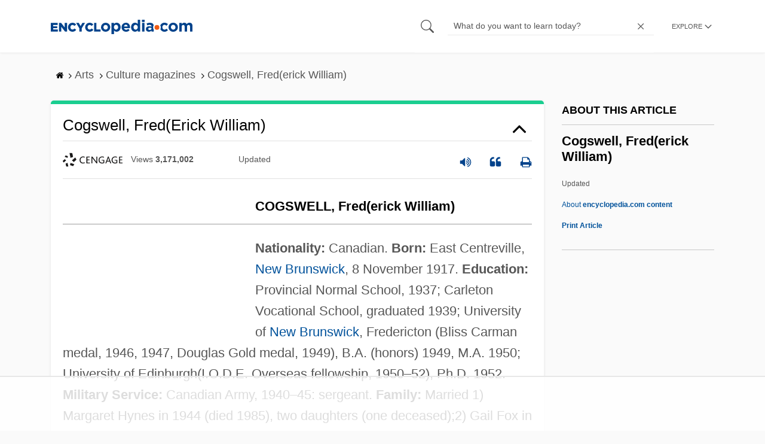

--- FILE ---
content_type: text/html; charset=UTF-8
request_url: https://www.encyclopedia.com/arts/culture-magazines/cogswell-frederick-william
body_size: 17770
content:
<!DOCTYPE html><html lang="en" dir="ltr" xmlns:article="http://ogp.me/ns/article#" xmlns:book="http://ogp.me/ns/book#" xmlns:product="http://ogp.me/ns/product#" xmlns:profile="http://ogp.me/ns/profile#" xmlns:video="http://ogp.me/ns/video#" prefix="content: http://purl.org/rss/1.0/modules/content/ dc: http://purl.org/dc/terms/ foaf: http://xmlns.com/foaf/0.1/ og: http://ogp.me/ns# rdfs: http://www.w3.org/2000/01/rdf-schema# schema: http://schema.org/ sioc: http://rdfs.org/sioc/ns# sioct: http://rdfs.org/sioc/types# skos: http://www.w3.org/2004/02/skos/core# xsd: http://www.w3.org/2001/XMLSchema# "><head><meta charset="utf-8" /><meta name="title" content="Cogswell, Fred(erick William) | Encyclopedia.com" /><link rel="canonical" href="https://www.encyclopedia.com/arts/culture-magazines/cogswell-frederick-william" /><meta name="description" content="COGSWELL, Fred(erick William)Nationality: Canadian. Born: East Centreville, New Brunswick, 8 November 1917. Education: Provincial Normal School, 1937; Carleton Vocational School, graduated 1939; University of New Brunswick, Fredericton (Bliss Carman medal, 1946, 1947, Douglas Gold medal, 1949), B.A. (honors) 1949, M.A. Source for information on Cogswell, Fred(erick William): Contemporary Poets dictionary." /><meta name="abstract" content="COGSWELL, Fred(erick William)Nationality: Canadian. Born: East Centreville, New Brunswick, 8 November 1917. Education: Provincial Normal School, 1937; Carleton Vocational School, graduated 1939; University of New Brunswick, Fredericton (Bliss Carman medal, 1946, 1947, Douglas Gold medal, 1949), B.A. (honors) 1949, M.A." /><meta name="keywords" content="COGSWELL, Fred(erick William)Nationality: Canadian. Born: East Centreville, New Brunswick, 8 November 1917. Education: Provincial Normal School, 1937; Carleton Vocational School, graduated 1939; University of New Brunswick, Fredericton (Bliss Carman medal, 1946, 1947, Douglas Gold medal, 1949), B.A. (honors) 1949, M.A." /><meta name="Generator" content="Drupal 8 (https://www.drupal.org)" /><meta name="MobileOptimized" content="width" /><meta name="HandheldFriendly" content="true" /><meta name="viewport" content="width=device-width, initial-scale=1, minimum-scale=1, maximum-scale=1, user-scalable=0" /><link rel="shortcut icon" href="/sites/default/files/favicon.ico" type="image/vnd.microsoft.icon" /><link rel="revision" href="http://www.encyclopedia.com/arts/culture-magazines/cogswell-frederick-william" /><title>Cogswell, Fred(erick William) | Encyclopedia.com</title> <script data-no-optimize="1" data-cfasync="false">
(function(w, d) {
w.adthrive = w.adthrive || {};
w.adthrive.cmd = w.
adthrive.cmd || [];
w.adthrive.plugin = 'adthrive-ads-manual';
w.adthrive.host = 'ads.adthrive.com';var s = d.createElement('script');
s.async = true;
s.referrerpolicy='no-referrer-when-downgrade';
s.src = 'https://' + w.adthrive.host + '/sites/5dc336ff22eddf534ab4417c/ads.min.js?referrer=' + w.encodeURIComponent(w.location.href) + '&cb=' + (Math.floor(Math.random() * 100) + 1);
var n = d.getElementsByTagName('script')[0];
n.parentNode.insertBefore(s, n);
})(window, document);
</script> <script type="485bfd52dff7eaca809ce297-text/javascript">
(function(i,s,o,g,r,a,m){i['GoogleAnalyticsObject']=r;i[r]=i[r]||function(){
(i[r].q=i[r].q||[]).push(arguments)},i[r].l=1*new Date();a=s.createElement(o),
m=s.getElementsByTagName(o)[0];a.async=1;a.src=g;m.parentNode.insertBefore(a,m)
})(window,document,'script','https://www.google-analytics.com/analytics.js','ga');
ga('create', 'UA-64847704-1', 'auto');
ga('send', 'pageview');
</script> <script data-cfasync="false">(function(w,d,s,l,i){w[l]=w[l]||[];w[l].push({'gtm.start':
new Date().getTime(),event:'gtm.js'});var f=d.getElementsByTagName(s)[0],
j=d.createElement(s),dl=l!='dataLayer'?'&l='+l:'';j.async=true;j.src=
'https://www.googletagmanager.com/gtm.js?id='+i+dl;f.parentNode.insertBefore(j,f);
})(window,document,'script','dataLayer','GTM-W4GBLXB');</script><link rel="stylesheet" media="all" href="//cdn.bibblio.org/rcm/4.7/bib-related-content.min.css" /><link rel="stylesheet" media="all" href="/sites/default/files/css/css_9yx4ESJGePceCmnQD-WOclxAhYTuYZc32hfWpr_uEgQ.css" /><link rel="stylesheet" media="all" href="/sites/default/files/css/css_PKoD1c51rXhDWjoL2z3EIsRnpif7i9DxnaRGocb8JzA.css" /><link rel="stylesheet" media="all" href="/sites/default/files/css/css_k9u1IODySqC3j4I1pBBMqRSLt5ZKAL5HHw12USc5C1U.css" /> <!--[if lte IE 8]><script src="/sites/default/files/js/js_VtafjXmRvoUgAzqzYTA3Wrjkx9wcWhjP0G4ZnnqRamA.js"></script><![endif]--><script type="485bfd52dff7eaca809ce297-text/javascript">
var _reportClientErrors = false;
var nodeType = "article",
rootPath = "node";
var dataLayer = [{
pageType : 'article',
}];
</script></head><body class="path-node page-node-type-article"> <noscript><iframe src="https://www.googletagmanager.com/ns.html?id=GTM-W4GBLXB"
height="0" width="0" style="display:none;visibility:hidden"></iframe></noscript> <a href="#main-content" class="visually-hidden focusable"> Skip to main content </a> <header><div class="container"><div class="row"><div class="col align-items-center d-flex"><div style="visibility: hidden; position: absolute; width: 0; height: 0;"> <svg xmlns="http://www.w3.org/2000/svg"> <symbol id="encyclopedia-logo"> <path fill="#00428b" d="M0 5.36h11.54v3.38h-7.6v2.16h6.88v3.14H3.94v2.27h7.7v3.38H0zM13.66 5.36h3.7l5.9 7.57V5.35h3.94V19.7h-3.48l-6.12-7.86v7.86h-3.94zM36.13 19.98a7.55 7.55 0 01-2.89-.55 7.06 7.06 0 01-2.34-1.55 7.46 7.46 0 01-2.16-5.31v-.05a7.49 7.49 0 012.15-5.3 7.2 7.2 0 012.39-1.58 7.81 7.81 0 013.02-.58 8.66 8.66 0 012 .22 6.87 6.87 0 011.65.62 6.6 6.6 0 011.35.95 7.88 7.88 0 011.08 1.2l-3 2.32a5.16 5.16 0 00-1.34-1.23 3.35 3.35 0 00-1.79-.45 3.18 3.18 0 00-1.38.3 3.31 3.31 0 00-1.07.81 3.8 3.8 0 00-.7 1.2 4.24 4.24 0 00-.26 1.48v.04a4.39 4.39 0 00.25 1.5 3.77 3.77 0 00.71 1.23 3.3 3.3 0 001.08.8 3.18 3.18 0 001.38.3 3.92 3.92 0 001.01-.12 3.1 3.1 0 00.84-.36 4.6 4.6 0 00.72-.55 8.37 8.37 0 00.67-.7l2.99 2.13a10.63 10.63 0 01-1.12 1.29A6.41 6.41 0 0140 19.06a7.18 7.18 0 01-1.72.68 8.59 8.59 0 01-2.15.24zM47.8 14.33l-5.44-8.98h4.53l2.94 5.23 2.97-5.23h4.45l-5.45 8.91v5.43h-4zM64.87 19.98a7.55 7.55 0 01-2.89-.55 7.07 7.07 0 01-2.34-1.55 7.45 7.45 0 01-2.16-5.31v-.05a7.49 7.49 0 012.15-5.3A7.2 7.2 0 0162 5.64a7.81 7.81 0 013.02-.58 8.65 8.65 0 012.01.22 6.87 6.87 0 011.65.61 6.6 6.6 0 011.35.96 7.86 7.86 0 011.08 1.2l-3 2.32a5.17 5.17 0 00-1.34-1.23 3.35 3.35 0 00-1.79-.45 3.17 3.17 0 00-1.38.3 3.3 3.3 0 00-1.07.81 3.78 3.78 0 00-.71 1.2 4.23 4.23 0 00-.26 1.48v.04a4.38 4.38 0 00.26 1.5 3.75 3.75 0 00.7 1.23 3.3 3.3 0 001.08.8 3.18 3.18 0 001.38.3 3.92 3.92 0 001.02-.12 3.1 3.1 0 00.84-.35 4.58 4.58 0 00.71-.56 8.36 8.36 0 00.67-.7l2.99 2.13a10.6 10.6 0 01-1.12 1.29 6.4 6.4 0 01-1.37 1.02 7.18 7.18 0 01-1.72.68 8.58 8.58 0 01-2.14.24zM72.4 5.36h3.97v10.86h6.95v3.47H72.4zM91.72 19.98a7.97 7.97 0 01-3.07-.58 7.56 7.56 0 01-2.44-1.59 7.32 7.32 0 01-1.6-2.36 7.2 7.2 0 01-.6-2.88v-.05a7.31 7.31 0 012.22-5.27 7.72 7.72 0 012.46-1.6 8.38 8.38 0 016.15 0 7.56 7.56 0 012.43 1.59 7.33 7.33 0 011.61 2.35 7.2 7.2 0 01.59 2.9v.03a7.31 7.31 0 01-2.22 5.28 7.72 7.72 0 01-2.46 1.6 7.97 7.97 0 01-3.07.58zm.04-3.58a3.58 3.58 0 001.5-.31 3.45 3.45 0 001.15-.83 3.85 3.85 0 00.74-1.22 4.08 4.08 0 00.26-1.48v-.04a4.07 4.07 0 00-.26-1.47 3.78 3.78 0 00-.76-1.23 3.74 3.74 0 00-1.17-.85 3.72 3.72 0 00-2.98-.01 3.58 3.58 0 00-1.15.83 3.62 3.62 0 00-.74 1.22 4.24 4.24 0 00-.25 1.47v.04a4.1 4.1 0 00.26 1.48 3.87 3.87 0 00.75 1.23 3.6 3.6 0 001.16.85 3.48 3.48 0 001.5.32zM101.58 5.23h4.1v2.09a6.49 6.49 0 011.82-1.69 5 5 0 012.68-.66 6.41 6.41 0 012.45.49 6.06 6.06 0 012.1 1.44 7.21 7.21 0 011.47 2.35 8.61 8.61 0 01.56 3.2v.05a8.61 8.61 0 01-.56 3.2 7.34 7.34 0 01-1.45 2.35 5.95 5.95 0 01-2.09 1.44 6.49 6.49 0 01-2.48.49 5.15 5.15 0 01-2.7-.65 7.22 7.22 0 01-1.8-1.51V24h-4.1zm7.54 11.26a3.3 3.3 0 001.37-.28 3.38 3.38 0 001.11-.81 3.91 3.91 0 00.77-1.26 4.52 4.52 0 00.29-1.64v-.06a4.54 4.54 0 00-.29-1.63 3.9 3.9 0 00-.77-1.27 3.4 3.4 0 00-1.11-.8 3.41 3.41 0 00-2.73 0 3.25 3.25 0 00-1.1.8 4.03 4.03 0 00-.76 1.27 4.54 4.54 0 00-.28 1.63v.06a4.54 4.54 0 00.28 1.63 4.02 4.02 0 00.75 1.27 3.24 3.24 0 001.11.8 3.3 3.3 0 001.36.3zM125.96 20.01a8.24 8.24 0 01-3-.54 6.96 6.96 0 01-2.4-1.53 7.1 7.1 0 01-1.58-2.36 7.83 7.83 0 01-.57-3.03v-.06a8.08 8.08 0 01.53-2.9 7.4 7.4 0 011.47-2.4 6.85 6.85 0 015.15-2.22 7.04 7.04 0 013.12.65 6.36 6.36 0 012.2 1.74 7.22 7.22 0 011.3 2.5 10.34 10.34 0 01.42 2.95l-.02.51-.04.57h-10.06a3.46 3.46 0 001.23 2.12 3.67 3.67 0 002.3.72 4.56 4.56 0 001.84-.35 6.22 6.22 0 001.67-1.13l2.35 2.07a7.27 7.27 0 01-2.48 1.98 7.7 7.7 0 01-3.43.71zm2.64-8.68a3.99 3.99 0 00-.97-2.22 2.69 2.69 0 00-2.07-.85 2.75 2.75 0 00-2.1.83 4.18 4.18 0 00-1.03 2.24zM140.9 19.97a6.42 6.42 0 01-2.45-.48 6.07 6.07 0 01-2.1-1.45 7.2 7.2 0 01-1.47-2.35 8.6 8.6 0 01-.55-3.2v-.05a8.6 8.6 0 01.55-3.2 7.33 7.33 0 011.46-2.34 5.92 5.92 0 012.09-1.44 6.48 6.48 0 012.47-.49 5.14 5.14 0 012.71.65 7.26 7.26 0 011.8 1.5V0h4.1v19.7h-4.1v-2.07a6.5 6.5 0 01-1.83 1.68 5 5 0 01-2.68.66zm1.06-3.48a3.3 3.3 0 001.36-.28 3.25 3.25 0 001.1-.81 4.03 4.03 0 00.76-1.27 4.55 4.55 0 00.29-1.63v-.05a4.54 4.54 0 00-.29-1.64 4.04 4.04 0 00-.75-1.27 3.26 3.26 0 00-1.1-.8 3.41 3.41 0 00-2.73 0 3.39 3.39 0 00-1.12.8 3.92 3.92 0 00-.77 1.26 4.52 4.52 0 00-.28 1.65v.05a4.55 4.55 0 00.28 1.63 3.89 3.89 0 00.77 1.27 3.38 3.38 0 001.12.81 3.3 3.3 0 001.36.28zM152.58 0h4.31v3.65h-4.3zm.11 5.23h4.1v14.46h-4.1zM204.8 20.01a8.19 8.19 0 01-3.1-.58 7.58 7.58 0 01-2.47-1.59 7.4 7.4 0 01-1.64-2.37 7.25 7.25 0 01-.59-2.92v-.06a7.25 7.25 0 01.6-2.92 7.46 7.46 0 011.64-2.39 7.8 7.8 0 012.48-1.62 8.09 8.09 0 013.13-.59 8.17 8.17 0 013.1.58 7.57 7.57 0 012.46 1.6 7.4 7.4 0 011.64 2.36 7.24 7.24 0 01.59 2.93v.05a7.25 7.25 0 01-.6 2.93 7.45 7.45 0 01-1.64 2.38 7.8 7.8 0 01-2.48 1.62 8.08 8.08 0 01-3.13.6zm.05-3.54a3.79 3.79 0 001.57-.3 3.46 3.46 0 001.17-.85 3.74 3.74 0 00.74-1.25 4.46 4.46 0 00.26-1.52v-.06a4.26 4.26 0 00-.27-1.52 3.82 3.82 0 00-2-2.13 3.61 3.61 0 00-1.53-.33 3.8 3.8 0 00-1.57.31 3.47 3.47 0 00-1.17.85 3.73 3.73 0 00-.74 1.25 4.47 4.47 0 00-.26 1.52v.05a4.27 4.27 0 00.27 1.52 3.86 3.86 0 001.98 2.14 3.59 3.59 0 001.55.32zM214.94 5.23h4.1v2.05a8.81 8.81 0 01.77-.87 5.32 5.32 0 01.93-.74 4.62 4.62 0 011.15-.51 4.98 4.98 0 011.41-.19 4.91 4.91 0 012.47.6 4.01 4.01 0 011.6 1.69 6.6 6.6 0 012.1-1.71 5.84 5.84 0 012.65-.58 4.74 4.74 0 013.59 1.35 5.51 5.51 0 011.3 3.96v9.41h-4.1v-8.06a3.36 3.36 0 00-.63-2.2 2.2 2.2 0 00-1.78-.74 2.31 2.31 0 00-1.82.74 3.21 3.21 0 00-.67 2.2v8.07h-4.1v-8.07a3.35 3.35 0 00-.62-2.2 2.2 2.2 0 00-1.78-.74 2.32 2.32 0 00-1.82.74 3.21 3.21 0 00-.66 2.2v8.07h-4.1zM171.12 12.8a6.45 6.45 0 011.05-3.53l-.16-.6a4.86 4.86 0 00-1.2-1.97 5.17 5.17 0 00-1.98-1.2 8.89 8.89 0 00-2.9-.42 13.07 13.07 0 00-3.13.32 16.1 16.1 0 00-2.48.84l1.03 3.12a13.94 13.94 0 011.9-.58 9.67 9.67 0 012.09-.2 3.46 3.46 0 012.32.68 2.47 2.47 0 01.78 1.97v.25a11.96 11.96 0 00-1.6-.43 10.06 10.06 0 00-1.92-.16 9.12 9.12 0 00-2.35.28 5.37 5.37 0 00-1.83.85 3.93 3.93 0 00-1.2 1.43 4.55 4.55 0 00-.43 2.05v.05a4.39 4.39 0 00.39 1.9 4.07 4.07 0 001.06 1.39 4.51 4.51 0 001.57.85 6.4 6.4 0 001.93.28 5.91 5.91 0 002.56-.5 5.68 5.68 0 001.8-1.34l-.02 1.57h3.97v-3.06a6.45 6.45 0 01-1.25-3.84zm-2.62 1.8a2.24 2.24 0 01-.87 1.83 3.6 3.6 0 01-2.32.7 2.63 2.63 0 01-1.6-.46 1.51 1.51 0 01-.63-1.29v-.05a1.68 1.68 0 01.75-1.49 3.63 3.63 0 012.07-.5 6.4 6.4 0 011.4.14 6.29 6.29 0 011.2.4zM193.66 14.94a7.57 7.57 0 01-1.53 1.11 3.7 3.7 0 01-1.79.42 3.58 3.58 0 01-1.5-.3 3.5 3.5 0 01-1.17-.85 3.7 3.7 0 01-.74-1.27 4.65 4.65 0 01-.26-1.56v-.05a4.45 4.45 0 01.26-1.52 3.84 3.84 0 01.73-1.25 3.5 3.5 0 011.1-.85 3.19 3.19 0 011.42-.3 3.63 3.63 0 011.85.42 6.72 6.72 0 011.44 1.16l2.5-2.7a7.65 7.65 0 00-2.36-1.78 7.83 7.83 0 00-3.4-.65 7.73 7.73 0 00-3.07.6 7.3 7.3 0 00-2.39 1.61 7.47 7.47 0 00-1.54 2.35 6.45 6.45 0 01.14 6.27 7.3 7.3 0 001.4 2.01 7.4 7.4 0 002.4 1.6 7.58 7.58 0 003 .6 7.24 7.24 0 003.5-.75 9.22 9.22 0 002.4-1.9z" class="a"/> <path fill="#f05b13" d="M181.62 12.8a4.01 4.01 0 11-4.01-4.01 4.01 4.01 0 014.01 4z"/> </symbol> </svg></div><div id="logo"> <a id="imagelink" href="/" title="Home" rel="home" class="site-branding__logo"> <svg width="237" height="24"><use xmlns:xlink="http://www.w3.org/1999/xlink" xlink:href="#encyclopedia-logo"></use></svg> </a></div></div><div class="col hdr-r justify-content-end d-flex align-items-center"><div id="search-form"><form action="https://www.encyclopedia.com/gsearch" method="get"><div class="js-form-item form-item js-form-type-search form-item-keys js-form-item-keys form-no-label"> <span class="field-preffix"> <input class="button js-form-submit form-submit" data-drupal-selector="edit-submit" type="submit" id="edit-submit" value="" /> </span> <input title="Enter the terms you wish to search for." class="searchbox form-search form-input" placeholder="What do you want to learn today?" data-drupal-selector="edit-keys" type="search" id="edit-keys" name="q" value="" size="15" maxlength="128" /> <span class="field-suffix"> <i class="fa ency-close"></i> </span></div><div data-drupal-selector="edit-actions" class="form-actions js-form-wrapper form-wrapper" id="edit-actions" > <input class="button js-form-submit form-submit" data-drupal-selector="edit-submit" type="submit" id="edit-submit" value="Search"></div></form></div> <span class="mobile-search-icon"><i class="fa ency-search"></i></span><div class="hdr-categories-container"><a id="rcLink" class="rc-link" onclick="if (!window.__cfRLUnblockHandlers) return false; toggleFlyout()" data-cf-modified-485bfd52dff7eaca809ce297-=""><span class="text" id="block-trustme-main-menu-menu">EXPLORE</span><i class="fa ency-down"></i></a><div class="rc-flyout" id="rcFlyout"><i onclick="if (!window.__cfRLUnblockHandlers) return false; closeOverlays();" class="fa fa-close" data-cf-modified-485bfd52dff7eaca809ce297-=""></i><div class="categories"> <span class="title">EXPLORE</span><ul block="block-trustme-main-menu"><li> <a href="/earth-and-environment" data-drupal-link-system-path="taxonomy/term/66206">Earth and Environment</a></li><li> <a href="/history" data-drupal-link-system-path="taxonomy/term/66213">History</a></li><li> <a href="/literature-and-arts" data-drupal-link-system-path="taxonomy/term/66208">Literature and the Arts</a></li><li> <a href="/medicine" data-drupal-link-system-path="taxonomy/term/66205">Medicine</a></li><li> <a href="/people" data-drupal-link-system-path="taxonomy/term/66211">People</a></li><li> <a href="/philosophy-and-religion" data-drupal-link-system-path="taxonomy/term/66209">Philosophy and Religion</a></li><li> <a href="/places" data-drupal-link-system-path="taxonomy/term/66214">Places</a></li><li> <a href="/plants-and-animals" data-drupal-link-system-path="taxonomy/term/66210">Plants and Animals</a></li><li> <a href="/science-and-technology" data-drupal-link-system-path="taxonomy/term/66204">Science and Technology</a></li><li> <a href="/social-sciences-and-law" data-drupal-link-system-path="taxonomy/term/66207">Social Sciences and the Law</a></li><li> <a href="/sports-and-everyday-life" data-drupal-link-system-path="taxonomy/term/66212">Sports and Everyday Life</a></li><li> <a href="/references" data-drupal-link-system-path="references">Additional References</a></li><li> <a href="https://www.encyclopedia.com/articles/">Articles</a></li><li> <a href="/daily/" title="Daily History">Daily</a></li></ul></div></div></div></div></div></div> </header><div class="print-logo"><div><div id="block-trustme-printlogo"><div><p><img alt="Encyclopedia.com -- Online dictionary and encyclopedia of facts, information, and biographies" src="/themes/custom/trustme/images/header-logo.jpg" /></p></div></div></div></div><div id="wrapper"> <a id="main-content" tabindex="-1"></a><div class="dialog-off-canvas-main-canvas" data-off-canvas-main-canvas> <main role="main"><div class="container" id="topic_wrap"><div class="row"><div><div id="block-trustme-breadcrumbs"><div id="expapand_breadcrumb_expanded"><ul class="breadcrumb"><li> <a href="/"> <svg xmlns="http://www.w3.org/2000/svg" width="14" height="14" viewBox="0 300 1792 1792"><path d="M1472 992v480q0 26-19 45t-45 19h-384v-384h-256v384h-384q-26 0-45-19t-19-45v-480q0-1 .5-3t.5-3l575-474 575 474q1 2 1 6zm223-69l-62 74q-8 9-21 11h-3q-13 0-21-7l-692-577-692 577q-12 8-24 7-13-2-21-11l-62-74q-8-10-7-23.5t11-21.5l719-599q32-26 76-26t76 26l244 204v-195q0-14 9-23t23-9h192q14 0 23 9t9 23v408l219 182q10 8 11 21.5t-7 23.5z"/></svg> </a> <svg xmlns="http://www.w3.org/2000/svg" width="15" height="15" viewBox="0 0 1792 1792"><path d="M1171 960q0 13-10 23l-466 466q-10 10-23 10t-23-10l-50-50q-10-10-10-23t10-23l393-393-393-393q-10-10-10-23t10-23l50-50q10-10 23-10t23 10l466 466q10 10 10 23z"/></svg></li><li> <span>Arts</span> <svg xmlns="http://www.w3.org/2000/svg" width="15" height="15" viewBox="0 0 1792 1792"><path d="M1171 960q0 13-10 23l-466 466q-10 10-23 10t-23-10l-50-50q-10-10-10-23t10-23l393-393-393-393q-10-10-10-23t10-23l50-50q10-10 23-10t23 10l466 466q10 10 10 23z"/></svg></li><li> <span>Culture magazines</span> <svg xmlns="http://www.w3.org/2000/svg" width="15" height="15" viewBox="0 0 1792 1792"><path d="M1171 960q0 13-10 23l-466 466q-10 10-23 10t-23-10l-50-50q-10-10-10-23t10-23l393-393-393-393q-10-10-10-23t10-23l50-50q10-10 23-10t23 10l466 466q10 10 10 23z"/></svg></li><li> <span>Cogswell, Fred(erick William)</span></ul></div></div></div></div><div class="row"><div><div data-drupal-messages-fallback class="hidden"></div></div></div><div class="row"><div class="col-md-9"><div id="block-trustme-content"></div><div class="views-element-container" id="block-trustme-views-block-article-article-detail-block"><div block="block-trustme-views-block-article-article-detail-block"><div class="js-view-dom-id-499e308c45319a9eb6c796089b26003b4bfd79fb837c283bf4e3626d5f3ba806"><div class="articleWrapper"><h1 class="doctitle" data-toggle="collapse" data-target="#collapseExample0" aria-expanded="false" aria-controls="multiCollapseExample0"
> Cogswell, Fred(erick William)</h1><div class="divpagetoolscontrol"><div class="logo-copy"><div class="ency-provider ency-logo-gale"> <span class="hidden">gale</span></div> <span class="ency-views">views <strong class="topic_views"></strong></span> <span>updated <strong class="topic_updated"></strong></span></div><div class="icons-topics"><div class="speak-title" data-toggle="tooltip" data-placement="bottom" title='Listen title' > <i> <svg xmlns="http://www.w3.org/2000/svg" width="20" height="20" viewBox="0 0 1792 1792"><path fill="#00428b" d="M832 352v1088q0 26-19 45t-45 19-45-19l-333-333h-262q-26 0-45-19t-19-45v-384q0-26 19-45t45-19h262l333-333q19-19 45-19t45 19 19 45zm384 544q0 76-42.5 141.5t-112.5 93.5q-10 5-25 5-26 0-45-18.5t-19-45.5q0-21 12-35.5t29-25 34-23 29-36 12-56.5-12-56.5-29-36-34-23-29-25-12-35.5q0-27 19-45.5t45-18.5q15 0 25 5 70 27 112.5 93t42.5 142zm256 0q0 153-85 282.5t-225 188.5q-13 5-25 5-27 0-46-19t-19-45q0-39 39-59 56-29 76-44 74-54 115.5-135.5t41.5-173.5-41.5-173.5-115.5-135.5q-20-15-76-44-39-20-39-59 0-26 19-45t45-19q13 0 26 5 140 59 225 188.5t85 282.5zm256 0q0 230-127 422.5t-338 283.5q-13 5-26 5-26 0-45-19t-19-45q0-36 39-59 7-4 22.5-10.5t22.5-10.5q46-25 82-51 123-91 192-227t69-289-69-289-192-227q-36-26-82-51-7-4-22.5-10.5t-22.5-10.5q-39-23-39-59 0-26 19-45t45-19q13 0 26 5 211 91 338 283.5t127 422.5z"/></svg> </i></div> <a class="pagetools_showCitation" data-toggle="tooltip" data-placement="bottom" title='Cite this article' > <i data-toggle="modal" data-target="#citationModal0"> <svg xmlns="http://www.w3.org/2000/svg" width="20" height="20" viewBox="0 0 1792 1792"><path fill="#00428b" d="M832 960v384q0 80-56 136t-136 56h-384q-80 0-136-56t-56-136v-704q0-104 40.5-198.5t109.5-163.5 163.5-109.5 198.5-40.5h64q26 0 45 19t19 45v128q0 26-19 45t-45 19h-64q-106 0-181 75t-75 181v32q0 40 28 68t68 28h224q80 0 136 56t56 136zm896 0v384q0 80-56 136t-136 56h-384q-80 0-136-56t-56-136v-704q0-104 40.5-198.5t109.5-163.5 163.5-109.5 198.5-40.5h64q26 0 45 19t19 45v128q0 26-19 45t-45 19h-64q-106 0-181 75t-75 181v32q0 40 28 68t68 28h224q80 0 136 56t56 136z"/></svg> </i> </a> <a rel="nofollow" class="pagetools_hlPrint" data-toggle="tooltip" data-placement="bottom" title='Print this article' > <i> <svg xmlns="http://www.w3.org/2000/svg" width="20" height="20" viewBox="0 0 1792 1792"><path fill="#00428b" d="M448 1536h896v-256h-896v256zm0-640h896v-384h-160q-40 0-68-28t-28-68v-160h-640v640zm1152 64q0-26-19-45t-45-19-45 19-19 45 19 45 45 19 45-19 19-45zm128 0v416q0 13-9.5 22.5t-22.5 9.5h-224v160q0 40-28 68t-68 28h-960q-40 0-68-28t-28-68v-160h-224q-13 0-22.5-9.5t-9.5-22.5v-416q0-79 56.5-135.5t135.5-56.5h64v-544q0-40 28-68t68-28h672q40 0 88 20t76 48l152 152q28 28 48 76t20 88v256h64q79 0 135.5 56.5t56.5 135.5z"/></svg> </i> </a></div></div><div class="doccontentwrapper collapse show" id="collapseExample0"><div class="article-content-ad"></div><h1>COGSWELL, Fred(erick William)</h1><hr /><p><b>Nationality:</b> Canadian. <b>Born:</b> East Centreville, <a class="interlinked" href="/places/united-states-and-canada/us-political-geography/new-brunswick">New Brunswick</a>, 8 November 1917. <b>Education:</b> Provincial Normal School, 1937; Carleton Vocational School, graduated 1939; University of <a class="interlinked" href="/places/united-states-and-canada/us-political-geography/new-brunswick">New Brunswick</a>, Fredericton (Bliss Carman medal, 1946, 1947, Douglas Gold medal, 1949), B.A. (honors) 1949, M.A. 1950; University of Edinburgh(I.O.D.E. Overseas fellowship, 1950–52), Ph.D. 1952. <b>Military Service:</b> Canadian Army, 1940–45: sergeant. <b>Family:</b> Married 1) Margaret Hynes in 1944 (died 1985), two daughters (one deceased);2) Gail Fox in 1985 (divorced 1997); 3) Adele Bartleton in 1997. <b>Career:</b> Assistant professor, 1952–57, associate professor, 1957–61, professor of English, 1961–83, and since 1983 professor emeritus, University of New Brunswick. Editor, <i>Fiddlehead</i> magazine, 1952–66, Fiddlehead Poetry Books, 1960–82, and <i>Humanities Association Bulletin,</i> 1967–72, all in Fredericton. President, Association of Canadian and Quebec Literatures and Atlantic Publishers Association, both 1978–80. <b>Awards:</b> Nuffield fellowship, 1959; Canada Council fellowship, 1966; Canadian-Scottish writing fellowship, University of Edinburgh, 1983–84; Aiden Nowlan Award for Literary Excellence, New Brunswick Legislature, 1995. LL.D.: St. Francis University, Antigonish, <a class="interlinked" href="/places/united-states-and-canada/canadian-political-geography/nova-scotia">Nova Scotia</a>, 1982; Mount Allison University, Sackville, New Brunswick, 1988. D.C.L.: King's College, Halifax, <a class="interlinked" href="/places/united-states-and-canada/canadian-political-geography/nova-scotia">Nova Scotia</a>, 1985; Confederation Medal, 1967–92. <b>Member:</b> Order of Canada, 1981. <b>Address:</b> 31 Island View Drive, Douglas, New Brunswick E3A 7R7, Canada.</p><h2>Publications</h2><h3>Poetry</h3><p><i>The Stunted Strong.</i> Fredericton, New Brunswick, Fiddlehead, 1954.</p><p><i>The Haloed Tree.</i> Toronto, Ryerson Press, 1956.</p><p><i>Descent from Eden.</i> Toronto, Ryerson Press, 1959.</p><p><i>Lost Dimension.</i> London, Outposts, 1960.</p><p><i>Five New Brunswick Poets,</i> with others, edited by Cogswell. Fredericton, New Brunswick, Fiddlehead, 1962.</p><p><i>Star-People.</i> Fredericton, New Brunswick, Fiddlehead, 1968.</p><p><i>Immortal Plowman.</i> Fredericton, New Brunswick, Fiddlehead, 1969.</p><p><i>In Praise of Chastity.</i> Fredericton, New Brunswick, Chapbooks, 1970.</p><p><i>The Chains of Liliput.</i> Fredericton, New Brunswick, Fiddlehead, 1971.</p><p><i>The House without a Door.</i> Fredericton, New Brunswick, Fiddlehead, 1973.</p><p><i>Light Bird of Life: Selected Poems.</i> Fredericton, New Brunswick, Fiddlehead, 1974.</p><p><i>Against Perspective.</i> Fredericton, New Brunswick, Fiddlehead, 1977.</p><p><i>A Long Apprenticeship: Collected Poems.</i> Fredericton, New Brunswick, Fiddlehead, 1980.</p><p><i>Our Stubborn Strength.</i> Toronto, League of Canadian Poets, 1980.</p><p><i>Selected Poems.</i> Montreal, Guernica, 1983.</p><p><i>Pearls.</i> Charlottetown, <a class="interlinked" href="/places/united-states-and-canada/canadian-political-geography/prince-edward-island">Prince Edward Island</a>, Ragweed Press, 1983.</p><p><i>Meditations: 50 Sestinas.</i> Charlottetown, <a class="interlinked" href="/places/united-states-and-canada/canadian-political-geography/prince-edward-island">Prince Edward Island</a>, Ragweed Press, 1986.</p><p><i>An Edge to Life.</i> <a class="interlinked" href="/people/philosophy-and-religion/saints/saint-john">Saint John</a>, New Brunswick, Purple Wednesday Society, 1987.</p><p><i>The Best Notes Merge.</i> Ottawa, Borealis Press, 1988.</p><p><i>The Black and White Tapestry.</i> Ottawa, Borealis Press, 1989.</p><p><i>Watching an Eagle.</i> Ottawa, Borealis Press, 1991.</p><p><i>When the Right Light Shines.</i> Ottawa, Borealis Press, 1992.</p><p><i>In Praise of Old Music.</i> Ottawa, Borealis Press, 1992.</p><p><i>In My Own Growing.</i> Ottawa, Borealis Press, 1993.</p><p><i>As I See It.</i> Ottawa, Borealis Press, 1994.</p><p><i>The Trouble with Light.</i> Ottowa, Borealis Press, 1996.</p><p><i>Folds.</i> Ottowa, Borealis Press, 1996.</p><p><i>A Double Question.</i> Ottowa, Borealis Press, 1999.</p><p><i>With Vision Added.</i> Ottowa, Borealis Press, 2000.</p><p>Recording: <i>Fred Cogswell: A Poetry Reading,</i> League of Canadian Poets, 1980.</p><h3>Other</h3><p><i>Sir Charles G.D. Roberts and His Works.</i> Toronto, ECW Press, 1983.</p><p><i>The Bicentennial Lectures on New Brunswick Literature,</i> with Malcolm Ross and Marguerite Maillet. Sackville, New Brunswick, Mount Allison University, 1985.</p><p><i>Charles Mair and His Work.</i> Toronto, ECW Press, 1988.</p><p>Editor, <i>A Canadian Anthology.</i> Fredericton, New Brunswick, Fiddlehead, 1960.</p><p>Editor, <i>Five New Brunswick Poets.</i> Fredericton, New Brunswick, Fiddlehead, 1962.</p><p>Editor, with Robert Tweedie and S.W. MacNutt, and contributor, <i>The Arts in New Brunswick.</i> Fredericton, University of New Brunswick, 1966.</p><p>Editor, with Thelma Reid Lower, <i>The Echanted Land: Canadian Poetry for Young Readers.</i> Toronto, Gage, 1967.</p><p>Editor and translator, <i>One Hundred [and A Second Hundred] Poems of Modern Quebec.</i> Fredericton, New Brunswick, Fiddlehead, 1970–71.</p><p>Editor, <i>The Home Place,</i> by Marion McLellan. Charlottetown, Prince Edward Island, 1973.</p><p>Editor and translator, <i>The Poetry of Modern Quebec.</i> Montreal, Harvest, 1975.</p><p>Editor, with Kay Smith and Constance Soulikias, <i>Mysterious Special Sauce.</i> Ottawa, Canadian Council of Teachers of English, 1982.</p><p>Editor and translator, <i>The Complete Poems of Emile Nelligan.</i> Montreal, Harvest, 1983.</p><p>Editor, <i>The Atlantic Anthology: Poems and Prose, Past and Present.</i> Charlottetown, Prince Edward Island, Ragweed Press, 3 vols., 1984–85.</p><p>Editor and translator, with Jo-Anne Elder, <i>Unfinished Dreams: Contemporary Poetry of Acadie.</i> Fredericton, New Brunswick, Goose Lane Editions, and Moncton, Editions d'Acadie, both 1990.</p><p>Translator, <i>The Testament of Cresseid,</i> by <a class="interlinked" href="/people/literature-and-arts/english-literature-1499-biographies/robert-henryson">Robert Henryson</a>. Toronto, Ryerson Press, 1957.</p><p>Translator, <i>Confrontation,</i> by G. Lapointe. Fredericton, New Brunswick, Fiddlehead, 1973.</p><p>Translator, with Jo-Anne Elder, <i>Climates,</i> by Herménégilde Chiasson. Fredericton, New Brunswick, Goose Lane Editions, 1999.</p>*<p><b>Manuscript Collection:</b> University of New Brunswick, Fredericton.</p><p><b>Critical Studies:</b> <i>Four Maritime Poets: A Survey of the Works of Alden Nowlan, Fred Cogswell, Raymond Fraser and Al Pittman As They Reflect the Spirit and Culture of the Maritime People</i> (thesis) by Margie Williamson, Halifax, Nova Scotia, Dalhousie University, 1972.</p><h3>Fred Cogswell comments:</h3><p>My poetry is a response, as a rule, to direct personal experience. It finds its own form instinctively out of the various forms which I have encountered, either traditional or modern. It is marked by directness, economy, sincerity, and the avoidance of long words.</p>*  *  *<p>Fred Cogswell belongs to a generation of Canadian poets whose lives revolved around the academy and the professions. Their center was Montreal, where Louis Dudek, Frank Scott, P.K. Page, A.M. Klein, and John Sutherland were leaders. The poets' backgrounds were middle-class and their tastes intellectual.</p><p><i>A Long Apprenticeship: Collected Poems</i> makes an allegory of the struggle of a skeptical intelligence against ingrained religion, of a loss of innocence and paradise partially regained. The rich variety of forms suits Cogswell's epigrammatic, ironic style. He ranges from the villanelle through imagism to sestinas. Early poems are controlled lyrics with careful rhyme schemes. A favorite form is the sonnet, usually with an octet for the initial deliberation and a sestet for the turn of thought or change of key or mood. Sometimes a couplet puts a sting in the tail.</p><p>The themes range from sacred and profane love to the expression of love for the natural world and particularly the New Brunswick countryside. Cogswell shares with the American poet <a class="interlinked" href="/people/literature-and-arts/american-literature-biographies/edwin-arlington-robinson">Edwin Arlington Robinson</a> the ability to write about country folk of northeastern <a class="interlinked" href="/places/oceans-continents-and-polar-regions/oceans-and-continents/north-america">North America</a> with clear-sighted compassion, as in the sonnet "Valley Folk":</p><pre>   O narrow is the house where we are born,<br />   And narrow are the fields in which we labour,<br />   Fenced in by rails and woods that low hills neighbour<br />   Lest they should spill their crops of hay and corn.<br />   O narrow are the hates with which we thorn<br />   Each other's flesh by gossip of the Grundies,<br />   And narrow are our roads to church on Sundays,<br />   And narrow too, the vows of love we've sworn.<br /> <br /> <br />   But through our fields the <a class="interlinked" href="/people/philosophy-and-religion/saints/saint-john">Saint John</a> River flows<br />   And mocks the patterned fields that we enclose;<br />   There sometimes pausing in the dusty heat<br />   We stretch cramped backs and lean upon our hoes<br />   To watch a sea-gull glide with lazy beat<br />   To wider regions where the river goes.<br /></pre><p>Another of Cogswell's favorite forms, as demanding in its elusive and allusive way as the sonnet, is the haiku:</p><pre>   coin-silver on a<br />   dark rich tablecloth, who will<br />   pick you up, full moon?<br /></pre><p>To read <i>A Long Apprenticeship</i> is to be admitted to the friendship of a thoughtful, modest, passionate, scholarly man. Graceful, epigrammatic, rhymed lyrics mature as the years go by into freer, unrhymed, but always controlled stanzas—a testament to the examined life. Themes of love remembered, time passing inexorably, the close approach of death are turned and twisted in the bright light of the poet's mind to give off flashes of truth. In the natural world Cogswell is a butterfly catcher who entraps images. He is also a classicist, steeped in the mythology of Greece, Rome, the <a class="interlinked" href="/places/asia/middle-eastern-physical-geography/middle-east">Middle East</a>, and Christianity.</p><p><i>Meditations: 50 Sestinas</i> amply illustrates Cogsell's fascination with, and mastery of, form. Here, in the spirit of Wordsworth's "Scorn not the Sonnet &amp;" is part of the opening poem, "The Sestina":</p><pre>   You ask me why I write Sestinas now.<br />   The form is out of fashion and it makes<br />   Another barrier to the flow of thought.<br />   Why not write <a class="interlinked" href="/literature-and-arts/language-linguistics-and-literary-terms/literature-general/free-verse">free verse</a>? Surely images<br />   And the natural rhythms of our speech<br />   Are enough to suit the needs of poesy.<br /> <br /> <br />   I answer that the house of poesy<br />   has many rooms. The one most crowded now<br />   Is that you name. So thronged it is with speech<br />   You can hardly tell the sound one poet makes<br />   among the general din, and images<br />   Are not the only means to capture thought.<br /></pre><p>Cogswell's verse is always musical, perhaps too musical for postmodern taste. Occasionally there are lapses, which probably illustrate nothing more than the change in poetic diction since the 1930s and 1940s.</p><p>Well along in his eighth decade, Cogswell has edited and translated a new collection of Acadian French poetry. He has, as well, produced yearly a new book of poetry in which postmodern prose poems form an intriguing part of the repertoire.</p><p>—Patience Wheatley</p></div><div class="bylinecontainer"> <span>Contemporary Poets</span> <span></span></div><div class="modal fade" id="citationModal0" tabindex="-1" role="dialog" aria-hidden="true"><div class="modal-dialog modal-lg modal-dialog-scrollable"><div class="modal-content"><div class="modal-header"> <button type="button" class="close" data-dismiss="modal" aria-label="Close"><span aria-hidden="true">&times;</span></button></div><div class="modal-body citation-container"><div class="TopicCitationDiv"><div class="TabbedPanels"><p class="citationprefix"> <a name="citationanchor"></a> <span class="citethis">Cite this article </span> <br> <span class="selectcitationtext">Pick a style below, and copy the text for your bibliography.</span></p><div role="tabpanel" class="TabbedPanels"><ul class="nav nav-tabs" role="tablist"><li role="presentation"> <a href="#mlaTab0" class="active" aria-controls="malTab" role="tab" data-toggle="tab">MLA</a></li><li role="presentation"> <a href="#chicagoTab0" aria-controls="chicagoTab" role="tab" data-toggle="tab">Chicago</a></li><li role="presentation"> <a href="#apaTab0" aria-controls="apaTab" role="tab" data-toggle="tab">APA</a></li></ul><div class="tab-content"><div role="tabpanel" class="tab-pane active" id="mlaTab0"><p class="cittext"> "<a href="/arts/culture-magazines/cogswell-frederick-william
">Cogswell, Fred(erick William)
.</a>" <u>Contemporary Poets</u>. . <i>Encyclopedia.com.</i> 7 Jan. 2026 <span>&lt;</span><a href="https://www.encyclopedia.com">https://www.encyclopedia.com</a><span>&gt;</span>.</p></div><div role="tabpanel" class="tab-pane" id="chicagoTab0"><p class="cittext"> "Cogswell, Fred(erick William)
." <u>Contemporary Poets</u>. . <i>Encyclopedia.com.</i> (January 7, 2026). <a href="/arts/culture-magazines/cogswell-frederick-william
">https://www.encyclopedia.com/arts/culture-magazines/cogswell-frederick-william</a></p></div><div role="tabpanel" class="tab-pane" id="apaTab0"><p class="cittext"> "Cogswell, Fred(erick William)
." <u>Contemporary Poets</u>. . Retrieved January 07, 2026 from Encyclopedia.com: <a href="/arts/culture-magazines/cogswell-frederick-william
"> https://www.encyclopedia.com/arts/culture-magazines/cogswell-frederick-william</a></p></div></div></div><div class="citation-learnmore"> <a class="citationTrigger" data-toggle="collapse" href="#learnCitation0" role="button" aria-expanded="false" aria-controls="learnCitation0" >Learn more about citation styles <i class="fa fa-angle-down"></i> </a><div class="citation-content collapse" id="learnCitation0"><h3>Citation styles</h3><p> Encyclopedia.com gives you the ability to cite reference entries and articles according to common styles from the Modern Language Association (MLA), The Chicago Manual of Style, and the American Psychological Association (APA).</p><p> Within the “Cite this article” tool, pick a style to see how all available information looks when formatted according to that style. Then, copy and paste the text into your bibliography or works cited list.</p><p> Because each style has its own formatting nuances that evolve over time and not all information is available for every reference entry or article, Encyclopedia.com cannot guarantee each citation it generates. Therefore, it’s best to use Encyclopedia.com citations as a starting point before checking the style against your school or publication’s requirements and the most-recent information available at these sites:</p><div><h4>Modern Language Association</h4><p><a target="_blank" href="http://www.mla.org/style">http://www.mla.org/style</a></p><h4>The Chicago Manual of Style</h4><p><a target="_blank" href="http://www.chicagomanualofstyle.org/tools_citationguide.html">http://www.chicagomanualofstyle.org/tools_citationguide.html</a></p><h4>American Psychological Association</h4><p><a target="_blank" href="http://apastyle.apa.org/">http://apastyle.apa.org/</a></p></div><h5>Notes:</h5><ul class="citationnotes"><li> Most online reference entries and articles do not have page numbers. Therefore, that information is unavailable for most Encyclopedia.com content. However, the date of retrieval is often important. Refer to each style’s convention regarding the best way to format page numbers and retrieval dates.</li><li> In addition to the MLA, Chicago, and APA styles, your school, university, publication, or institution may have its own requirements for citations. Therefore, be sure to refer to those guidelines when editing your bibliography or works cited list.</li></ul></div></div></div></div></div><div class="modal-footer"><div class="label-citation"><div class="icon-citation"> <button class="copy-citation"> <i class="fas fa-copy"></i> </button></div></div></div></div></div></div></div></div></div></div><div id="block-trustme-bottomcontentad"></div><div id="block-moretopicsfromencyclopediacom"><h4>More From encyclopedia.com</h4><div class="bib--rcm-init"><div class="bib__module bib--hover bib--grd-6"></div></div></div></div><div class="col-md-3"><div class="zaga-border"><h4>About this article</h4><h1>Cogswell, Fred(erick William)</h1><div class="ency-topic-info"> <span class="ency-node-updated"> Updated <b></b> </span> <span class="ency-about-topic"> <a href="/about">About <b>encyclopedia.com content</b></a> </span> <span class="ency-print-topic pagetools_printAll"> Print Article </span></div></div><div><div id="block-trustme-rightcolumntopad"><div style='height: 300px; width: 300px; overflow: hidden;'></div></div><div id="block-trustme-trendingtopics"><div></div></div><div class="views-element-container" id="block-trustme-views-block-related-links-related-combined-links-block"><div block="block-trustme-views-block-related-links-related-combined-links-block"><div class="links-view js-view-dom-id-b6cfd7092b0bd24f47ac1d7406de8886ae8ce9ad8f2885edd3a20b24c3dda34a"><div><ul class="no-bullet-list"><li><h4></h4></li></ul></div></div></div></div><div id="block-trustme-rightcolumnbottomad"></div><div id="block-youmightalsolike"><h4>You Might Also Like</h4><div><ul class="no-bullet-list"></ul></div></div><div id="block-trustme-rightcolumnmiddlead"><div style='height: 300px; width: 300px; overflow: hidden;'></div></div><div id="block-contentbrowsemodule"><h4>NEARBY TERMS</h4><div class="clear-both content-browse-module"><div> <a href="/education/news-and-education-magazines/cogswell-polytechnical-college-tabular-data"> <span>Cogswell Polytechnical College: Tabular Data</span> </a></div><div> <a href="/education/news-and-education-magazines/cogswell-polytechnical-college-narrative-description"> <span>Cogswell Polytechnical College: Narrative Description</span> </a></div><div> <a href="/education/news-and-education-magazines/cogswell-polytechnical-college"> <span>Cogswell Polytechnical College</span> </a></div><div> <a href="/humanities/dictionaries-thesauruses-pictures-and-press-releases/cogs"> <span>COGS</span> </a></div><div> <a href="/science/dictionaries-thesauruses-pictures-and-press-releases/cogrossi-carlo-francesco"> <span>Cogrossi, Carlo Francesco</span> </a></div><div> <a href="/religion/encyclopedias-almanacs-transcripts-and-maps/cogolludo-diego-lopez-de"> <span>Cogolludo, Diego López de</span> </a></div><div> <a href="/law/encyclopedias-almanacs-transcripts-and-maps/cognovit-note"> <span>Cognovit Note</span> </a></div><div> <a href="/law/encyclopedias-almanacs-transcripts-and-maps/cognovit-actionem"> <span>Cognovit Actionem</span> </a></div><div> <a href="/humanities/dictionaries-thesauruses-pictures-and-press-releases/cognovit"> <span>cognovit</span> </a></div><div> <a href="/humanities/dictionaries-thesauruses-pictures-and-press-releases/cognoscenti"> <span>cognoscenti</span> </a></div><div> <a href="/humanities/dictionaries-thesauruses-pictures-and-press-releases/cognoscente"> <span>cognoscente</span> </a></div><div> <a href="/books/politics-and-business-magazines/cognos-inc"> <span>Cognos Inc.</span> </a></div><div> <a href="/humanities/dictionaries-thesauruses-pictures-and-press-releases/cognomen"> <span>cognomen</span> </a></div><div> <a href="/humanities/dictionaries-thesauruses-pictures-and-press-releases/cognize"> <span>cognize</span> </a></div><div> <a href="/books/politics-and-business-magazines/cognizant-technology-solutions-corporation"> <span>Cognizant Technology Solutions Corporation</span> </a></div><div> <a href="/humanities/dictionaries-thesauruses-pictures-and-press-releases/cognizant"> <span>cognizant</span> </a></div><div> <a href="/psychology/dictionaries-thesauruses-pictures-and-press-releases/cognitivism-and-psychoanalysis"> <span>Cognitivism and Psychoanalysis</span> </a></div><div> <a href="/medicine/encyclopedias-almanacs-transcripts-and-maps/cognitive-perceptual-rehabilitation"> <span>Cognitive-Perceptual Rehabilitation</span> </a></div><div> <a href="/children/applied-and-social-sciences-magazines/cognitive-style"> <span>Cognitive Style</span> </a></div><div> <a href="/social-sciences/dictionaries-thesauruses-pictures-and-press-releases/cognitive-sociology"> <span>cognitive sociology</span> </a></div><div> <a href="/psychology/encyclopedias-almanacs-transcripts-and-maps/cognitive-remediation"> <span>Cognitive remediation</span> </a></div><div> <a href="/education/applied-and-social-sciences-magazines/cognitive-plasticity-and-training-across-lifespan"> <span>Cognitive Plasticity and Training across the Lifespan</span> </a></div><div> <a href="/education/applied-and-social-sciences-magazines/cognitive-modification-cognitive-dysfunctions-and-distortions-learner"> <span>Cognitive Modification of Cognitive Dysfunctions and Distortions in a Learner</span> </a></div><div> <a href="/education/applied-and-social-sciences-magazines/cognitive-modifiability-neuroplasticity-and-ecology"> <span>Cognitive Modifiability, Neuroplasticity, and Ecology</span> </a></div><div> <a href="/education/applied-and-social-sciences-magazines/cognitive-modifiability-south-african-classrooms-stories-thinking-project"> <span>Cognitive Modifiability in South African Classrooms: The Stories for Thinking Project</span> </a></div><div class="current-node"> <b>Cogswell, Fred(erick William)</b></div><div> <a href="/reference/encyclopedias-almanacs-transcripts-and-maps/cogswell-joseph-green"> <span>Cogswell, Joseph Green</span> </a></div><div> <a href="/humanities/dictionaries-thesauruses-pictures-and-press-releases/cogwheel"> <span>cogwheel</span> </a></div><div> <a href="/humanities/dictionaries-thesauruses-pictures-and-press-releases/coh-0"> <span>coh.</span> </a></div><div> <a href="/humanities/dictionaries-thesauruses-pictures-and-press-releases/cohabitant"> <span>cohabitant</span> </a></div><div> <a href="/social-sciences/applied-and-social-sciences-magazines/cohabitation-marriage-divorce-and-remarriage-united-states"> <span>Cohabitation, Marriage, Divorce, and Remarriage in the United States</span> </a></div><div> <a href="/humanities/dictionaries-thesauruses-pictures-and-press-releases/cohabitee"> <span>cohabitee</span> </a></div><div> <a href="/humanities/dictionaries-thesauruses-pictures-and-press-releases/cohabiter"> <span>cohabiter</span> </a></div><div> <a href="/arts/dictionaries-thesauruses-pictures-and-press-releases/cohan-george-michael"> <span>Cohan, George M(ichael)</span> </a></div><div> <a href="/media/encyclopedias-almanacs-transcripts-and-maps/cohan-george-m-1878-1942"> <span>Cohan, George M. (1878-1942)</span> </a></div><div> <a href="/women/dictionaries-thesauruses-pictures-and-press-releases/cohan-georgette-b-1900"> <span>Cohan, Georgette (b. 1900)</span> </a></div><div> <a href="/women/dictionaries-thesauruses-pictures-and-press-releases/cohan-helen-f-1910-1996"> <span>Cohan, Helen F. (1910–1996)</span> </a></div><div> <a href="/women/dictionaries-thesauruses-pictures-and-press-releases/cohan-josephine-1876-1916"> <span>Cohan, Josephine (1876–1916)</span> </a></div><div> <a href="/arts/educational-magazines/cohan-tony-1939"> <span>Cohan, Tony 1939–</span> </a></div><div> <a href="/arts/educational-magazines/cohassey-john-frederick-1961"> <span>Cohassey, John (Frederick) 1961-</span> </a></div><div> <a href="/education/news-wires-white-papers-and-books/coheed-and-cambria"> <span>Coheed and Cambria</span> </a></div><div> <a href="/religion/encyclopedias-almanacs-transcripts-and-maps/cohen"> <span>Cohen</span> </a></div><div> <a href="/politics/dictionaries-thesauruses-pictures-and-press-releases/cohen-pl-cohanim"> <span>Cohen (pl. Cohanim)</span> </a></div><div> <a href="/arts/educational-magazines/cohen-van-pelt-elizabeth"> <span>Cohen (van Pelt), Elizabeth</span> </a></div><div> <a href="/arts/culture-magazines/cohen-and-tate"> <span>Cohen and Tate</span> </a></div><div> <a href="/religion/encyclopedias-almanacs-transcripts-and-maps/cohen-gan-pinchas"> <span>Cohen Gan, Pinchas</span> </a></div><div> <a href="/religion/encyclopedias-almanacs-transcripts-and-maps/cohen-gellerstein-benjamin"> <span>Cohen Gellerstein, Benjamin</span> </a></div><div> <a href="/religion/encyclopedias-almanacs-transcripts-and-maps/cohen-melamed-nissan"> <span>Cohen Melamed, Nissan</span> </a></div><div> <a href="/humanities/encyclopedias-almanacs-transcripts-and-maps/cohen-plan"> <span>Cohen Plan</span> </a></div><div> <a href="/science/encyclopedias-almanacs-transcripts-and-maps/cohen-syndrome"> <span>Cohen syndrome</span> </a></div><div> <a href="/law/legal-and-political-magazines/cohen-v-california-1971"> <span>Cohen v. California 1971</span> </a></div></div></div></div></div></div></div></main></div></div><div id="footer"> <footer><div><div class="container"><div id="block-trustme-footerad"><script type="485bfd52dff7eaca809ce297-text/javascript" async src="https://btloader.com/tag?o=5698917485248512&upapi=true&domain=encyclopedia.com"></script><script type="485bfd52dff7eaca809ce297-text/javascript">!function(){"use strict";var e;e=document,function(){var t,n;function r(){var t=e.createElement("script");t.src="https://cafemedia-com.videoplayerhub.com/galleryplayer.js",e.head.appendChild(t)}function a(){var t=e.cookie.match("(^|[^;]+)\\s*__adblocker\\s*=\\s*([^;]+)");return t&&t.pop()}function c(){clearInterval(n)}return{init:function(){var e;"true"===(t=a())?r():(e=0,n=setInterval((function(){100!==e&&"false"!==t||c(),"true"===t&&(r(),c()),t=a(),e++}),50))}}}().init()}();
</script></div></div><div id="block-mailchimp"><div><div id="mc_embed_shell"> </div><link href="//cdn-images.mailchimp.com/embedcode/classic-061523.css" rel="stylesheet" type="text/css" /><style type="text/css">
<!--
#mc_embed_signup {
background-color: #31a1cb;
width: 100%;
max-width: 1200px;
margin: 0 auto;
color: #ffffff;
font-family: Helvetica, Arial, sans-serif;
text-align: center;
}#mc_embed_signup h2 {
color: #ffffff;
font-size: 32px;
font-weight: bold;
margin-bottom: 15px;
text-transform: uppercase;
letter-spacing: 1px;
}#mc_embed_signup .secondary-text {
color: #ffffff;
font-size: 16px;
margin-bottom: 25px;
}#mc_embed_signup form {
display: flex;
flex-direction: column;
align-items: center;
padding: 0;
}#mc_embed_signup .form-fields {
display: flex;
gap: 10px;
width: 100%;
max-width: 1000px;
margin-bottom: 15px;
}#mc_embed_signup .mc-field-group {
flex: 1;
margin: 0;
min-width: 0;
position: relative;
height: 45px;
}#mc_embed_signup .mc-field-group input {
width: 100%;
padding: 12px;
border: none;
border-radius: 4px;
font-size: 14px;
height: 45px;
height: auto;
}#mc_embed_signup .button {
width: 100% !important;
padding: 0px 12px !important;
border: none !important;
border-radius: 4px !important;
font-size: 14px !important;
height: 40px !important;
}#mc_embed_signup .privacy-text {
color: #ffffff;
font-size: 14px;
margin-top: 15px;
}
#mc_embed_signup .indicates-required,
#mc_embed_signup .mc-field-group label,
#mc_embed_signup .optionalParent {
display: none;
}
#mc_embed_signup .mc-field-group input.mce_inline_error {
border: 2px solid #ff4444;
}
#mc_embed_signup .form-fields {
margin-bottom: 25px;
}#mce-responses {
width: 100%;
max-width: 1000px;
margin: 0 auto;
padding: 0 15px;
}
#mce-error-response {
color: #9b0707;
font-size: 16px;
line-height: 1.4;
margin: 15px 0;
text-align: left;
}
#mce-success-response {
color: #ffffff !important;
font-size: 16px;
line-height: 1.4;
margin: 15px 0;
text-align: left;
}
.mc-field-group .mce_inline_error {
display: none !important;
}
input.mce_inline_error {
border: 1px solid rgba(255, 255, 255, 0.5) !important;
background-color: rgba(255, 255, 255, 0.1) !important;
}
@media screen and (max-width: 768px) {#mc_embed_signup h2 {
font-size: 28px;
margin-bottom: 10px;
}#mc_embed_signup .secondary-text {
font-size: 14px;
margin-bottom: 20px;
padding: 0 15px;
}#mc_embed_signup .form-fields {
flex-direction: column;
gap: 15px;
max-width: 100%;
padding: 0 15px;
}#mc_embed_signup .mc-field-group {
width: 100%;
}#mc_embed_signup .button {
width: 100%;
padding: 12px;
}#mc_embed_signup .privacy-text {
font-size: 12px;
}#mce-error-response,
#mce-success-response {
font-size: 14px;
margin: 10px 0;
}
}</style><div id="mc_embed_signup"><h2>Subscribe to our newsletter</h2><p class="secondary-text">Sign up with your email address to receive news and updates.</p><form action="https://gmail.us13.list-manage.com/subscribe/post?u=511f3d1fd5b7a8313a899febe&amp;id=bd717c932a&amp;f_id=003bd6e2f0" class="validate" id="mc-embedded-subscribe-form" method="post" name="mc-embedded-subscribe-form" target="_blank"><div class="form-fields"><div class="mc-field-group"><input class="required text" id="mce-FNAME" name="FNAME" placeholder="First Name" type="text" /></div><div class="mc-field-group"><input class="required text" id="mce-LNAME" name="LNAME" placeholder="Last Name" type="text" /></div><div class="mc-field-group"><input class="required email" id="mce-EMAIL" name="EMAIL" placeholder="Email Address" required="" type="email" /></div><div class="mc-field-group"><input class="button" id="mc-embedded-subscribe" name="subscribe" type="submit" value="SIGN UP" /></div></div><div class="clear foot" id="mce-responses"><div class="response" id="mce-error-response" style="display: none;"> </div><div class="response" id="mce-success-response" style="display: none;"> </div></div><div aria-hidden="true" style="position: absolute; left: -5000px;"><input name="b_511f3d1fd5b7a8313a899febe_bd717c932a" tabindex="-1" type="text" value="" /></div></form><p class="privacy-text">We respect your privacy.</p></div><script type="485bfd52dff7eaca809ce297-text/javascript" src="//s3.amazonaws.com/downloads.mailchimp.com/js/mc-validate.js"></script><script type="485bfd52dff7eaca809ce297-text/javascript">
<!--//--><![CDATA[// ><!--
(function($) { window.fnames = new Array(); window.ftypes = new Array(); fnames[1] = 'FNAME'; ftypes[1] = 'text'; fnames[2] = 'LNAME'; ftypes[2] = 'text'; fnames[0] = 'EMAIL'; ftypes[0] = 'email'; fnames[3] = 'ADDRESS'; ftypes[3] = 'address'; fnames[4] = 'PHONE'; ftypes[4] = 'phone'; fnames[5] = 'BIRTHDAY'; ftypes[5] = 'birthday'; fnames[6] = 'COMPANY'; ftypes[6] = 'text'; }(jQuery)); var $mcj = jQuery.noConflict(true);
//--><!]]>
</script></div></div><nav role="navigation" aria-labelledby="block-trustme-footer-menu" id="block-trustme-footer"><h2 class="visually-hidden" id="block-trustme-footer-menu">Footer menu</h2><ul block="block-trustme-footer"><li> <a href="/" rel="nofollow" data-drupal-link-system-path="&lt;front&gt;">Home</a></li><li> <a href="/about" rel="nofollow" data-drupal-link-system-path="node/1319859">About Us</a></li><li> <a href="/faq" rel="nofollow" data-drupal-link-system-path="node/1319856">Help</a></li><li> <a href="/emailus" rel="nofollow" data-drupal-link-system-path="contact/feedback">Site Feedback</a></li><li> <a href="/privacy" rel="nofollow" data-drupal-link-system-path="node/1319857">Privacy &amp; Cookie Policy</a></li><li> <a href="/termsofservice" rel="nofollow" data-drupal-link-system-path="node/1319858">Terms and Conditions</a></li><li> <a href="https://www.encyclopedia.com/daily/" title="Daily Stories" rel="nofollow">Daily</a></li></ul> </nav><div id="block-trustme-copyright"><div><p><span>© 2019 Encyclopedia.com | All rights reserved.</span></p></div></div></div> </footer></div> <i class="back-to-top"> <svg xmlns="http://www.w3.org/2000/svg" width="60" height="60" viewBox="0 300 1792 1792"><path d="M1395 1184q0 13-10 23l-50 50q-10 10-23 10t-23-10l-393-393-393 393q-10 10-23 10t-23-10l-50-50q-10-10-10-23t10-23l466-466q10-10 23-10t23 10l466 466q10 10 10 23z"/></svg> </i><div class="overlay" onclick="if (!window.__cfRLUnblockHandlers) return false; closeOverlays();" data-cf-modified-485bfd52dff7eaca809ce297-=""></div><script type="application/json" data-drupal-selector="drupal-settings-json">{"path":{"baseUrl":"\/","scriptPath":null,"pathPrefix":"","currentPath":"node\/738401","currentPathIsAdmin":false,"isFront":false,"currentLanguage":"en"},"pluralDelimiter":"\u0003","suppressDeprecationErrors":true,"user":{"uid":0,"permissionsHash":"307da934b26902b030680024e1773791a2d0824c3979c033e76f93f811d7f7eb"}}</script><script src="/sites/default/files/js/js_c8LbWbHV1txem3q8oAzuadnL-HiBShaQH_WRviNqT_g.js" type="485bfd52dff7eaca809ce297-text/javascript"></script><script src="/sites/default/files/js/js_zqxY3WQzYNR0NiKCpM5itT0--wb4EaKcun2onM0X1is.js" type="485bfd52dff7eaca809ce297-text/javascript"></script><script src="/sites/default/files/js/js_7riCSsmZKOyjnTzzQILMa9_W2mWycOMuqO6ECCFCXEk.js" type="485bfd52dff7eaca809ce297-text/javascript"></script><script src="/sites/default/files/js/js_yLV6HYxC2Rnf9ZekS8oWsZmUNhr7FkzcQDF4zydcT90.js" type="485bfd52dff7eaca809ce297-text/javascript"></script><script src="/sites/default/files/js/js_WGXfBW_MzOchPG9FUX5M7UvHZXqRJrIQ3Tfnf5S1iHg.js" type="485bfd52dff7eaca809ce297-text/javascript"></script><script src="/sites/default/files/js/js_tktBfzjnrB7xMITYhdbTb6qmqn2rp18dRqxlbIIfdNk.js" type="485bfd52dff7eaca809ce297-text/javascript"></script><script src="/cdn-cgi/scripts/7d0fa10a/cloudflare-static/rocket-loader.min.js" data-cf-settings="485bfd52dff7eaca809ce297-|49" defer></script></body></html>

--- FILE ---
content_type: text/html
request_url: https://api.intentiq.com/profiles_engine/ProfilesEngineServlet?at=39&mi=10&dpi=936734067&pt=17&dpn=1&iiqidtype=2&iiqpcid=6a07e6c0-fed4-4805-8a93-9af8661d1620&iiqpciddate=1768978773338&pcid=6c04ca68-fe3e-4954-88f1-9e260876b986&idtype=3&gdpr=0&japs=false&jaesc=0&jafc=0&jaensc=0&jsver=0.33&testGroup=A&source=pbjs&ABTestingConfigurationSource=group&abtg=A&vrref=https%3A%2F%2Fwww.encyclopedia.com
body_size: 55
content:
{"abPercentage":97,"adt":1,"ct":2,"isOptedOut":false,"data":{"eids":[]},"dbsaved":"false","ls":true,"cttl":86400000,"abTestUuid":"g_be16b0b7-7bca-4b23-a4f0-c94e4d0303b8","tc":9,"sid":-1712770275}

--- FILE ---
content_type: text/html; charset=utf-8
request_url: https://www.google.com/recaptcha/api2/aframe
body_size: 266
content:
<!DOCTYPE HTML><html><head><meta http-equiv="content-type" content="text/html; charset=UTF-8"></head><body><script nonce="-Ofsf6hqO4BoPnsxRgTKtQ">/** Anti-fraud and anti-abuse applications only. See google.com/recaptcha */ try{var clients={'sodar':'https://pagead2.googlesyndication.com/pagead/sodar?'};window.addEventListener("message",function(a){try{if(a.source===window.parent){var b=JSON.parse(a.data);var c=clients[b['id']];if(c){var d=document.createElement('img');d.src=c+b['params']+'&rc='+(localStorage.getItem("rc::a")?sessionStorage.getItem("rc::b"):"");window.document.body.appendChild(d);sessionStorage.setItem("rc::e",parseInt(sessionStorage.getItem("rc::e")||0)+1);localStorage.setItem("rc::h",'1768978784580');}}}catch(b){}});window.parent.postMessage("_grecaptcha_ready", "*");}catch(b){}</script></body></html>

--- FILE ---
content_type: text/plain
request_url: https://rtb.openx.net/openrtbb/prebidjs
body_size: -228
content:
{"id":"47e87e3c-dbfd-4250-8c39-3dc3d4382d92","nbr":0}

--- FILE ---
content_type: text/plain
request_url: https://rtb.openx.net/openrtbb/prebidjs
body_size: -228
content:
{"id":"e1cbd836-33a2-451b-8d52-6a050036cdc2","nbr":0}

--- FILE ---
content_type: text/plain
request_url: https://rtb.openx.net/openrtbb/prebidjs
body_size: -228
content:
{"id":"834260a9-75be-4cbd-a345-f284f7211b77","nbr":0}

--- FILE ---
content_type: text/plain; charset=utf-8
request_url: https://ads.adthrive.com/http-api/cv2
body_size: 4151
content:
{"om":["04f5pusp","0fhptxpv","0iyi1awv","0o3ed5fh","1","10011/6d6f4081f445bfe6dd30563fe3476ab4","10011/ba9f11025c980a17f6936d2888902e29","10011/e74e28403778da6aabd5867faa366aee","1011_302_56233491","1011_302_56233674","1011_302_56528061","1011_302_56590693","1011_302_56590877","1011_302_57035156","1011_302_57035248","10310289136970_462613276","10310289136970_462615644","10310289136970_579599725","10310289136970_579600013","10310289136970_593674671","10310289136970_594352012","11142692","11509227","11896988","12010084","12010088","12168663","124843_8","124848_7","124853_7","12850755","14ykosoj","1606221","1610326628","1610326728","17915723","17_23487710","17_24766981","17_24767222","17_24767234","1891/84814","1ktgrre1","1nswb35c","202d4qe7","2132:45871983","2132:46039469","2132:46039900","2249:567996566","2249:581439030","2249:647637518","2249:691925891","2249:696523934","2249:703669956","2307:0hly8ynw","2307:4etfwvf1","2307:77gj3an4","2307:794di3me","2307:7xb3th35","2307:7zogqkvf","2307:8zkh523l","2307:9t6gmxuz","2307:a7w365s6","2307:c1hsjx06","2307:cqant14y","2307:cv0h9mrv","2307:duxvs448","2307:fqeh4hao","2307:g49ju19u","2307:ge4000vb","2307:jd035jgw","2307:kk5768bd","2307:lp37a2wq","2307:plth4l1a","2307:qfy64iwb","2307:rxj4b6nw","2307:rxoyw03a","2307:thto5dki","2307:u7p1kjgp","2307:wt0wmo2s","2409_15064_70_85807351","2409_15064_70_85808987","2409_15064_70_85809046","2409_15064_70_85809052","2409_25495_176_CR52092920","2409_25495_176_CR52092921","2409_25495_176_CR52092923","2409_25495_176_CR52092954","2409_25495_176_CR52092959","2409_25495_176_CR52150651","2409_25495_176_CR52153848","2409_25495_176_CR52153849","2409_25495_176_CR52175340","2409_25495_176_CR52178316","2409_25495_176_CR52186411","2409_25495_176_CR52188001","25_53v6aquw","25_kec2e1sf","25_op9gtamy","25_ztlksnbe","2636_1101777_7764-1036207","2636_1101777_7764-1036208","2636_1101777_7764-1036209","2662_199916_T26290531","2676:85402316","2676:85807320","2676:86083012","2676:86434787","2676:86698023","2676:86698258","2676:86698441","2715_9888_554841","2760:176_CR52186411","28933536","29102835","29414696","2gev4xcy","2jjp1phz","2yvhdypt","308_125203_16","31334462","32288936","32661694","33604789","34182009","3490:CR52092919","3490:CR52092922","3490:CR52092923","3490:CR52175340","3490:CR52178314","3490:CR52178316","3490:CR52212685","3490:CR52212687","3490:CR52212688","3490:CR52223725","3490:CR52223938","34945989","3658_136236_fphs0z2t","3658_136236_hn3eanl8","3658_15106_rxoyw03a","3658_151356_1nswb35c","3658_151356_c88kaley","3658_87799_t2546w8l","3702_139777_24765461","3702_139777_24765483","3702_139777_24765494","3702_139777_24765499","381513943572","3aptpnuj","3v2n6fcp","4083IP31KS13blueboheme_32098","40854655","409_192565","409_216326","409_216364","409_216366","409_216368","409_216394","409_216401","409_216404","409_216406","409_216416","409_220149","409_220154","409_220168","409_220169","409_220334","409_220339","409_223589","409_223597","409_223599","409_225978","409_225987","409_226322","409_226324","409_226334","409_226352","409_226361","409_226372","409_227223","409_227224","409_228057","409_228059","409_228064","409_228070","409_228105","409_228115","409_228363","409_228367","409_228380","409_230728","409_230737","409_231792","409_231798","439246469228","44023623","44629254","45871983","458901553568","481703827","485027845327","49064328","49175728","4aqwokyz","4fk9nxse","4qxmmgd2","4sgewasf","52136743","52137182","521_425_203514","521_425_203542","521_425_203706","521_425_203708","521_425_203714","521_425_203877","521_425_203892","521_425_203893","53v6aquw","549410","5510:1nswb35c","5510:c88kaley","5510:cymho2zs","5510:kecbwzbd","5510:ouycdkmq","5510:rxoyw03a","5563_66529_OADD2.7353135342693_1BS2OU32JMDL1HFQA4","55726194","557_409_216366","557_409_216396","557_409_216506","557_409_220139","557_409_220149","557_409_220159","557_409_220167","557_409_220333","557_409_220336","557_409_220343","557_409_220344","557_409_220354","557_409_220366","557_409_223589","557_409_223599","557_409_228055","557_409_228105","557_409_228348","557_409_228351","557_409_228363","557_409_235268","55826909","558_93_bd5xg6f6","56341213","56632486","56635908","583652883178231326","593674671","59664236","59856354","5989_1799740_703656485","5989_1799740_703673103","5989_1799740_704078402","5l03u8j0","5mh8a4a2","5ubl7njm","600618969","61210719","618576351","618876699","618980679","61900466","619089559","61916211","61916223","61916225","61916229","61932920","61932925","61932933","61932957","61945704","6226505239","6226507991","6226508011","6226530649","6226534291","6250_66552_943382804","6250_66552_T26308731","627309159","628015148","628153053","628222860","628223277","628360579","628360582","628444259","628444433","628622163","628622172","628622244","628622247","628683371","628687043","628687463","628803013","628841673","629007394","629009180","629167998","629168001","629168010","629168565","629171196","629171202","62946743","62946748","63038032","63092381","6365_61796_785326944648","63t6qg56","659216891404","663293612","663293679","663293702","663293761","688078501","692192753","692219087","696332890","697190037","697525795","699467623","699824707","6adqba78","6b8inw6p","6mj57yc0","6tvpz4dn","6z26stpw","700109383","700109389","700109399","701329615","702397981","702423494","702759176","702759673","704089220","704615586","705524420","706320056","7354_138543_85807320","7354_138543_85808988","7732580","7764-1036208","77gj3an4","79482174","79482196","794di3me","7969_149355_45563061","7969_149355_45871983","7969_149355_46037395","7969_149355_46074293","7cmeqmw8","7vlmjnq0","7vplnmf7","7x8f326o","7xb3th35","80070365","80070373","80070376","80070391","80ec5mhd","8153735","85987364","86082706","86088017","86434184","86470584","8b5u826e","8i63s069","8w4klwi4","8z3l4rh4","8zkh523l","9057/0328842c8f1d017570ede5c97267f40d","9krcxphu","9rvsrrn1","9t6gmxuz","a0oxacu8","a39d7880-d75d-4766-9db3-66632e6f224a","a4nw4c6t","a7w365s6","a7wye4jw","akxfbxix","axw5pt53","b90cwbcd","bd5xg6f6","bl5qi3e1","c1dt8zmk","c7ybzxrr","c88kaley","cd40m5wq","cr-8us79ie6u9vd","cr-9hxzbqc08jrgv2","cr-aaqt0k1vubwj","cr-aawz3i2xubwj","cr-ccrzxi5tx7tmu","cr-ddyy5m6ry7tmu","cr-dfsz3h5wu7tmu","cr-vu0tbhteu9vd","cv0h9mrv","cymho2zs","d4t9q1n1","dc9iz3n6","dg2WmFvzosE","dif1fgsg","djstahv8","dpjydwun","dtm79nhf","duxvs448","e1a2wlmi","e38qsvko","eb9vjo1r","f46gq7cs","fcn2zae1","fdujxvyb","fphs0z2t","fq298eh4hao","fqeh4hao","ftguiytk","g3tr58j9","g49ju19u","g4m2hasl","gdh74n5j","ge4000vb","gh8va2dg","gjwam5dw","gpx7xks2","h4x8d2p8","hauz7f6h","hf9ak5dg","hqz7anxg","hwr63jqc","hxxrc6st","i2aglcoy","j1nt89vs","j39smngx","jd035jgw","jfh85vr4","jr169syq","k1aq2uly","k3mnim0y","kecbwzbd","kk5768bd","klqiditz","kv2blzf2","kz8629zd","l2j3rq3s","lc408s2k","ldnbhfjl","llssk7bx","lmi8pfvy","m2n177jy","m3128oiv","mvs8bhbb","mwwkdj9h","np9yfx64","nv0uqrqm","nv5uhf1y","oe31iwxh","of0pnoue","ofoon6ir","okem47bb","op9gtamy","ouycdkmq","ozdii3rw","piwneqqj","pl298th4l1a","plth4l1a","poc1p809","pr3rk44v","q9plh3qd","qfy64iwb","qiql1ro1","qp9gc5fs","qqj2iqh7","qqvgscdx","qsfx8kya","quk7w53j","r3co354x","ra3bwev9","rrlikvt1","rup4bwce","rxj4b6nw","rxoyw03a","t2546w8l","t2dlmwva","t4zab46q","t5kb9pme","t79r9pdb","t8qogbhp","thto5dki","ti0s3bz3","ts5r7epn","u7p1kjgp","ujqkqtnh","uq0uwbbh","v9k6m2b0","vk8u5qr9","vtri9xns","w15c67ad","w82ynfkl","w9lu3v5o","wf9qekf0","wk6r24xi","wt0wmo2s","wvye2xa9","x9yz5t0i","xdaezn6y","xe7etvhg","xies7jcx","xz9ajlkq","ya4kstni","yi5c56c7","yi6qlg3p","yy10h45c","znl4u1zy","zvdz58bk","zw6jpag6","7979132","7979135"],"pmp":[],"adomains":["1md.org","a4g.com","about.bugmd.com","acelauncher.com","adameve.com","adelion.com","adp3.net","advenuedsp.com","aibidauction.com","aibidsrv.com","akusoli.com","allofmpls.org","arkeero.net","ato.mx","avazutracking.net","avid-ad-server.com","avid-adserver.com","avidadserver.com","aztracking.net","bc-sys.com","bcc-ads.com","bidderrtb.com","bidscube.com","bizzclick.com","bkserving.com","bksn.se","brightmountainads.com","bucksense.io","bugmd.com","ca.iqos.com","capitaloneshopping.com","cdn.dsptr.com","clarifion.com","clean.peebuster.com","cotosen.com","cs.money","cwkuki.com","dallasnews.com","dcntr-ads.com","decenterads.com","derila-ergo.com","dhgate.com","dhs.gov","digitaladsystems.com","displate.com","doyour.bid","dspbox.io","envisionx.co","ezmob.com","fla-keys.com","fmlabsonline.com","g123.jp","g2trk.com","gadgetslaboratory.com","gadmobe.com","getbugmd.com","goodtoknowthis.com","gov.il","grosvenorcasinos.com","guard.io","hero-wars.com","holts.com","howto5.io","http://bookstofilm.com/","http://countingmypennies.com/","http://fabpop.net/","http://folkaly.com/","http://gameswaka.com/","http://gowdr.com/","http://gratefulfinance.com/","http://outliermodel.com/","http://profitor.com/","http://tenfactorialrocks.com/","http://vovviral.com/","https://instantbuzz.net/","https://www.royalcaribbean.com/","ice.gov","imprdom.com","justanswer.com","liverrenew.com","longhornsnuff.com","lovehoney.com","lowerjointpain.com","lymphsystemsupport.com","meccabingo.com","media-servers.net","medimops.de","miniretornaveis.com","mobuppsrtb.com","motionspots.com","mygrizzly.com","myiq.com","myrocky.ca","national-lottery.co.uk","nbliver360.com","ndc.ajillionmax.com","nibblr-ai.com","niutux.com","nordicspirit.co.uk","notify.nuviad.com","notify.oxonux.com","own-imp.vrtzads.com","paperela.com","paradisestays.site","parasiterelief.com","peta.org","pfm.ninja","photoshelter.com","pixel.metanetwork.mobi","pixel.valo.ai","plannedparenthood.org","plf1.net","plt7.com","pltfrm.click","printwithwave.co","privacymodeweb.com","rangeusa.com","readywind.com","reklambids.com","ri.psdwc.com","royalcaribbean.com","royalcaribbean.com.au","rtb-adeclipse.io","rtb-direct.com","rtb.adx1.com","rtb.kds.media","rtb.reklambid.com","rtb.reklamdsp.com","rtb.rklmstr.com","rtbadtrading.com","rtbsbengine.com","rtbtradein.com","saba.com.mx","safevirus.info","securevid.co","seedtag.com","servedby.revive-adserver.net","shift.com","simple.life","smrt-view.com","swissklip.com","taboola.com","tel-aviv.gov.il","temu.com","theoceanac.com","track-bid.com","trackingintegral.com","trading-rtbg.com","trkbid.com","truthfinder.com","unoadsrv.com","usconcealedcarry.com","uuidksinc.net","vabilitytech.com","vashoot.com","vegogarden.com","viewtemplates.com","votervoice.net","vuse.com","waardex.com","wapstart.ru","wdc.go2trk.com","weareplannedparenthood.org","webtradingspot.com","www.royalcaribbean.com","xapads.com","xiaflex.com","yourchamilia.com"]}

--- FILE ---
content_type: text/plain
request_url: https://rtb.openx.net/openrtbb/prebidjs
body_size: -228
content:
{"id":"0146784b-ee24-4807-99b9-b6422f83550c","nbr":0}

--- FILE ---
content_type: text/plain
request_url: https://rtb.openx.net/openrtbb/prebidjs
body_size: -228
content:
{"id":"f2da8448-7577-4e55-a29b-86de0890ad9b","nbr":0}

--- FILE ---
content_type: text/plain
request_url: https://rtb.openx.net/openrtbb/prebidjs
body_size: -228
content:
{"id":"d8005d7e-7d87-4a8e-8edd-ac97ab0777fa","nbr":0}

--- FILE ---
content_type: text/plain
request_url: https://rtb.openx.net/openrtbb/prebidjs
body_size: -228
content:
{"id":"8773e7df-19f8-4295-a9a1-a44e42e5d169","nbr":0}

--- FILE ---
content_type: text/plain
request_url: https://rtb.openx.net/openrtbb/prebidjs
body_size: -85
content:
{"id":"a6b9d0c5-585d-430b-ac6f-a452eb9bea69","nbr":0}

--- FILE ---
content_type: text/plain; charset=UTF-8
request_url: https://at.teads.tv/fpc?analytics_tag_id=PUB_17002&tfpvi=&gdpr_consent=&gdpr_status=22&gdpr_reason=220&ccpa_consent=&sv=prebid-v1
body_size: 56
content:
NjI2ZDBiODctNDY3NC00NzM5LWE0ODgtYjA2ZTdmYzZkNTg3IzctNw==

--- FILE ---
content_type: text/plain
request_url: https://rtb.openx.net/openrtbb/prebidjs
body_size: -228
content:
{"id":"b415951d-4275-47db-9068-4b4b59bcef59","nbr":0}

--- FILE ---
content_type: text/plain
request_url: https://rtb.openx.net/openrtbb/prebidjs
body_size: -228
content:
{"id":"c9d256ff-be18-4f82-ab3e-1fcef12aa123","nbr":0}